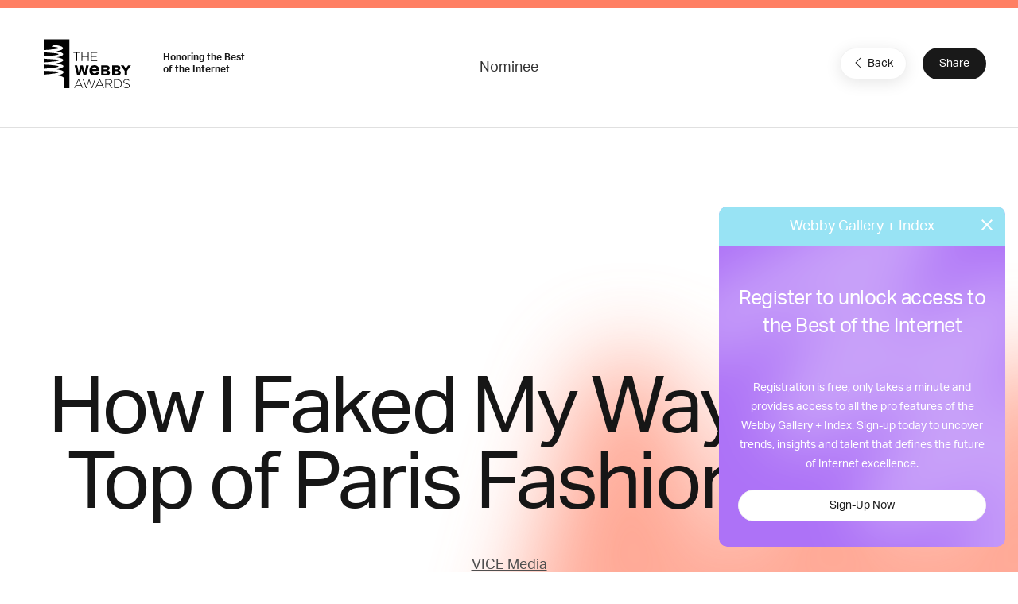

--- FILE ---
content_type: text/html; charset=utf-8
request_url: https://www.google.com/recaptcha/api2/anchor?ar=1&k=6LcC5f8qAAAAAN7E3g2z0N_EoPq3Vri8uXzTmFiO&co=aHR0cHM6Ly93aW5uZXJzLXN0YWdpbmcud2ViYnlhd2FyZHMuY29tOjQ0Mw..&hl=en&v=PoyoqOPhxBO7pBk68S4YbpHZ&size=invisible&anchor-ms=20000&execute-ms=30000&cb=dlomk2k6cjo9
body_size: 48703
content:
<!DOCTYPE HTML><html dir="ltr" lang="en"><head><meta http-equiv="Content-Type" content="text/html; charset=UTF-8">
<meta http-equiv="X-UA-Compatible" content="IE=edge">
<title>reCAPTCHA</title>
<style type="text/css">
/* cyrillic-ext */
@font-face {
  font-family: 'Roboto';
  font-style: normal;
  font-weight: 400;
  font-stretch: 100%;
  src: url(//fonts.gstatic.com/s/roboto/v48/KFO7CnqEu92Fr1ME7kSn66aGLdTylUAMa3GUBHMdazTgWw.woff2) format('woff2');
  unicode-range: U+0460-052F, U+1C80-1C8A, U+20B4, U+2DE0-2DFF, U+A640-A69F, U+FE2E-FE2F;
}
/* cyrillic */
@font-face {
  font-family: 'Roboto';
  font-style: normal;
  font-weight: 400;
  font-stretch: 100%;
  src: url(//fonts.gstatic.com/s/roboto/v48/KFO7CnqEu92Fr1ME7kSn66aGLdTylUAMa3iUBHMdazTgWw.woff2) format('woff2');
  unicode-range: U+0301, U+0400-045F, U+0490-0491, U+04B0-04B1, U+2116;
}
/* greek-ext */
@font-face {
  font-family: 'Roboto';
  font-style: normal;
  font-weight: 400;
  font-stretch: 100%;
  src: url(//fonts.gstatic.com/s/roboto/v48/KFO7CnqEu92Fr1ME7kSn66aGLdTylUAMa3CUBHMdazTgWw.woff2) format('woff2');
  unicode-range: U+1F00-1FFF;
}
/* greek */
@font-face {
  font-family: 'Roboto';
  font-style: normal;
  font-weight: 400;
  font-stretch: 100%;
  src: url(//fonts.gstatic.com/s/roboto/v48/KFO7CnqEu92Fr1ME7kSn66aGLdTylUAMa3-UBHMdazTgWw.woff2) format('woff2');
  unicode-range: U+0370-0377, U+037A-037F, U+0384-038A, U+038C, U+038E-03A1, U+03A3-03FF;
}
/* math */
@font-face {
  font-family: 'Roboto';
  font-style: normal;
  font-weight: 400;
  font-stretch: 100%;
  src: url(//fonts.gstatic.com/s/roboto/v48/KFO7CnqEu92Fr1ME7kSn66aGLdTylUAMawCUBHMdazTgWw.woff2) format('woff2');
  unicode-range: U+0302-0303, U+0305, U+0307-0308, U+0310, U+0312, U+0315, U+031A, U+0326-0327, U+032C, U+032F-0330, U+0332-0333, U+0338, U+033A, U+0346, U+034D, U+0391-03A1, U+03A3-03A9, U+03B1-03C9, U+03D1, U+03D5-03D6, U+03F0-03F1, U+03F4-03F5, U+2016-2017, U+2034-2038, U+203C, U+2040, U+2043, U+2047, U+2050, U+2057, U+205F, U+2070-2071, U+2074-208E, U+2090-209C, U+20D0-20DC, U+20E1, U+20E5-20EF, U+2100-2112, U+2114-2115, U+2117-2121, U+2123-214F, U+2190, U+2192, U+2194-21AE, U+21B0-21E5, U+21F1-21F2, U+21F4-2211, U+2213-2214, U+2216-22FF, U+2308-230B, U+2310, U+2319, U+231C-2321, U+2336-237A, U+237C, U+2395, U+239B-23B7, U+23D0, U+23DC-23E1, U+2474-2475, U+25AF, U+25B3, U+25B7, U+25BD, U+25C1, U+25CA, U+25CC, U+25FB, U+266D-266F, U+27C0-27FF, U+2900-2AFF, U+2B0E-2B11, U+2B30-2B4C, U+2BFE, U+3030, U+FF5B, U+FF5D, U+1D400-1D7FF, U+1EE00-1EEFF;
}
/* symbols */
@font-face {
  font-family: 'Roboto';
  font-style: normal;
  font-weight: 400;
  font-stretch: 100%;
  src: url(//fonts.gstatic.com/s/roboto/v48/KFO7CnqEu92Fr1ME7kSn66aGLdTylUAMaxKUBHMdazTgWw.woff2) format('woff2');
  unicode-range: U+0001-000C, U+000E-001F, U+007F-009F, U+20DD-20E0, U+20E2-20E4, U+2150-218F, U+2190, U+2192, U+2194-2199, U+21AF, U+21E6-21F0, U+21F3, U+2218-2219, U+2299, U+22C4-22C6, U+2300-243F, U+2440-244A, U+2460-24FF, U+25A0-27BF, U+2800-28FF, U+2921-2922, U+2981, U+29BF, U+29EB, U+2B00-2BFF, U+4DC0-4DFF, U+FFF9-FFFB, U+10140-1018E, U+10190-1019C, U+101A0, U+101D0-101FD, U+102E0-102FB, U+10E60-10E7E, U+1D2C0-1D2D3, U+1D2E0-1D37F, U+1F000-1F0FF, U+1F100-1F1AD, U+1F1E6-1F1FF, U+1F30D-1F30F, U+1F315, U+1F31C, U+1F31E, U+1F320-1F32C, U+1F336, U+1F378, U+1F37D, U+1F382, U+1F393-1F39F, U+1F3A7-1F3A8, U+1F3AC-1F3AF, U+1F3C2, U+1F3C4-1F3C6, U+1F3CA-1F3CE, U+1F3D4-1F3E0, U+1F3ED, U+1F3F1-1F3F3, U+1F3F5-1F3F7, U+1F408, U+1F415, U+1F41F, U+1F426, U+1F43F, U+1F441-1F442, U+1F444, U+1F446-1F449, U+1F44C-1F44E, U+1F453, U+1F46A, U+1F47D, U+1F4A3, U+1F4B0, U+1F4B3, U+1F4B9, U+1F4BB, U+1F4BF, U+1F4C8-1F4CB, U+1F4D6, U+1F4DA, U+1F4DF, U+1F4E3-1F4E6, U+1F4EA-1F4ED, U+1F4F7, U+1F4F9-1F4FB, U+1F4FD-1F4FE, U+1F503, U+1F507-1F50B, U+1F50D, U+1F512-1F513, U+1F53E-1F54A, U+1F54F-1F5FA, U+1F610, U+1F650-1F67F, U+1F687, U+1F68D, U+1F691, U+1F694, U+1F698, U+1F6AD, U+1F6B2, U+1F6B9-1F6BA, U+1F6BC, U+1F6C6-1F6CF, U+1F6D3-1F6D7, U+1F6E0-1F6EA, U+1F6F0-1F6F3, U+1F6F7-1F6FC, U+1F700-1F7FF, U+1F800-1F80B, U+1F810-1F847, U+1F850-1F859, U+1F860-1F887, U+1F890-1F8AD, U+1F8B0-1F8BB, U+1F8C0-1F8C1, U+1F900-1F90B, U+1F93B, U+1F946, U+1F984, U+1F996, U+1F9E9, U+1FA00-1FA6F, U+1FA70-1FA7C, U+1FA80-1FA89, U+1FA8F-1FAC6, U+1FACE-1FADC, U+1FADF-1FAE9, U+1FAF0-1FAF8, U+1FB00-1FBFF;
}
/* vietnamese */
@font-face {
  font-family: 'Roboto';
  font-style: normal;
  font-weight: 400;
  font-stretch: 100%;
  src: url(//fonts.gstatic.com/s/roboto/v48/KFO7CnqEu92Fr1ME7kSn66aGLdTylUAMa3OUBHMdazTgWw.woff2) format('woff2');
  unicode-range: U+0102-0103, U+0110-0111, U+0128-0129, U+0168-0169, U+01A0-01A1, U+01AF-01B0, U+0300-0301, U+0303-0304, U+0308-0309, U+0323, U+0329, U+1EA0-1EF9, U+20AB;
}
/* latin-ext */
@font-face {
  font-family: 'Roboto';
  font-style: normal;
  font-weight: 400;
  font-stretch: 100%;
  src: url(//fonts.gstatic.com/s/roboto/v48/KFO7CnqEu92Fr1ME7kSn66aGLdTylUAMa3KUBHMdazTgWw.woff2) format('woff2');
  unicode-range: U+0100-02BA, U+02BD-02C5, U+02C7-02CC, U+02CE-02D7, U+02DD-02FF, U+0304, U+0308, U+0329, U+1D00-1DBF, U+1E00-1E9F, U+1EF2-1EFF, U+2020, U+20A0-20AB, U+20AD-20C0, U+2113, U+2C60-2C7F, U+A720-A7FF;
}
/* latin */
@font-face {
  font-family: 'Roboto';
  font-style: normal;
  font-weight: 400;
  font-stretch: 100%;
  src: url(//fonts.gstatic.com/s/roboto/v48/KFO7CnqEu92Fr1ME7kSn66aGLdTylUAMa3yUBHMdazQ.woff2) format('woff2');
  unicode-range: U+0000-00FF, U+0131, U+0152-0153, U+02BB-02BC, U+02C6, U+02DA, U+02DC, U+0304, U+0308, U+0329, U+2000-206F, U+20AC, U+2122, U+2191, U+2193, U+2212, U+2215, U+FEFF, U+FFFD;
}
/* cyrillic-ext */
@font-face {
  font-family: 'Roboto';
  font-style: normal;
  font-weight: 500;
  font-stretch: 100%;
  src: url(//fonts.gstatic.com/s/roboto/v48/KFO7CnqEu92Fr1ME7kSn66aGLdTylUAMa3GUBHMdazTgWw.woff2) format('woff2');
  unicode-range: U+0460-052F, U+1C80-1C8A, U+20B4, U+2DE0-2DFF, U+A640-A69F, U+FE2E-FE2F;
}
/* cyrillic */
@font-face {
  font-family: 'Roboto';
  font-style: normal;
  font-weight: 500;
  font-stretch: 100%;
  src: url(//fonts.gstatic.com/s/roboto/v48/KFO7CnqEu92Fr1ME7kSn66aGLdTylUAMa3iUBHMdazTgWw.woff2) format('woff2');
  unicode-range: U+0301, U+0400-045F, U+0490-0491, U+04B0-04B1, U+2116;
}
/* greek-ext */
@font-face {
  font-family: 'Roboto';
  font-style: normal;
  font-weight: 500;
  font-stretch: 100%;
  src: url(//fonts.gstatic.com/s/roboto/v48/KFO7CnqEu92Fr1ME7kSn66aGLdTylUAMa3CUBHMdazTgWw.woff2) format('woff2');
  unicode-range: U+1F00-1FFF;
}
/* greek */
@font-face {
  font-family: 'Roboto';
  font-style: normal;
  font-weight: 500;
  font-stretch: 100%;
  src: url(//fonts.gstatic.com/s/roboto/v48/KFO7CnqEu92Fr1ME7kSn66aGLdTylUAMa3-UBHMdazTgWw.woff2) format('woff2');
  unicode-range: U+0370-0377, U+037A-037F, U+0384-038A, U+038C, U+038E-03A1, U+03A3-03FF;
}
/* math */
@font-face {
  font-family: 'Roboto';
  font-style: normal;
  font-weight: 500;
  font-stretch: 100%;
  src: url(//fonts.gstatic.com/s/roboto/v48/KFO7CnqEu92Fr1ME7kSn66aGLdTylUAMawCUBHMdazTgWw.woff2) format('woff2');
  unicode-range: U+0302-0303, U+0305, U+0307-0308, U+0310, U+0312, U+0315, U+031A, U+0326-0327, U+032C, U+032F-0330, U+0332-0333, U+0338, U+033A, U+0346, U+034D, U+0391-03A1, U+03A3-03A9, U+03B1-03C9, U+03D1, U+03D5-03D6, U+03F0-03F1, U+03F4-03F5, U+2016-2017, U+2034-2038, U+203C, U+2040, U+2043, U+2047, U+2050, U+2057, U+205F, U+2070-2071, U+2074-208E, U+2090-209C, U+20D0-20DC, U+20E1, U+20E5-20EF, U+2100-2112, U+2114-2115, U+2117-2121, U+2123-214F, U+2190, U+2192, U+2194-21AE, U+21B0-21E5, U+21F1-21F2, U+21F4-2211, U+2213-2214, U+2216-22FF, U+2308-230B, U+2310, U+2319, U+231C-2321, U+2336-237A, U+237C, U+2395, U+239B-23B7, U+23D0, U+23DC-23E1, U+2474-2475, U+25AF, U+25B3, U+25B7, U+25BD, U+25C1, U+25CA, U+25CC, U+25FB, U+266D-266F, U+27C0-27FF, U+2900-2AFF, U+2B0E-2B11, U+2B30-2B4C, U+2BFE, U+3030, U+FF5B, U+FF5D, U+1D400-1D7FF, U+1EE00-1EEFF;
}
/* symbols */
@font-face {
  font-family: 'Roboto';
  font-style: normal;
  font-weight: 500;
  font-stretch: 100%;
  src: url(//fonts.gstatic.com/s/roboto/v48/KFO7CnqEu92Fr1ME7kSn66aGLdTylUAMaxKUBHMdazTgWw.woff2) format('woff2');
  unicode-range: U+0001-000C, U+000E-001F, U+007F-009F, U+20DD-20E0, U+20E2-20E4, U+2150-218F, U+2190, U+2192, U+2194-2199, U+21AF, U+21E6-21F0, U+21F3, U+2218-2219, U+2299, U+22C4-22C6, U+2300-243F, U+2440-244A, U+2460-24FF, U+25A0-27BF, U+2800-28FF, U+2921-2922, U+2981, U+29BF, U+29EB, U+2B00-2BFF, U+4DC0-4DFF, U+FFF9-FFFB, U+10140-1018E, U+10190-1019C, U+101A0, U+101D0-101FD, U+102E0-102FB, U+10E60-10E7E, U+1D2C0-1D2D3, U+1D2E0-1D37F, U+1F000-1F0FF, U+1F100-1F1AD, U+1F1E6-1F1FF, U+1F30D-1F30F, U+1F315, U+1F31C, U+1F31E, U+1F320-1F32C, U+1F336, U+1F378, U+1F37D, U+1F382, U+1F393-1F39F, U+1F3A7-1F3A8, U+1F3AC-1F3AF, U+1F3C2, U+1F3C4-1F3C6, U+1F3CA-1F3CE, U+1F3D4-1F3E0, U+1F3ED, U+1F3F1-1F3F3, U+1F3F5-1F3F7, U+1F408, U+1F415, U+1F41F, U+1F426, U+1F43F, U+1F441-1F442, U+1F444, U+1F446-1F449, U+1F44C-1F44E, U+1F453, U+1F46A, U+1F47D, U+1F4A3, U+1F4B0, U+1F4B3, U+1F4B9, U+1F4BB, U+1F4BF, U+1F4C8-1F4CB, U+1F4D6, U+1F4DA, U+1F4DF, U+1F4E3-1F4E6, U+1F4EA-1F4ED, U+1F4F7, U+1F4F9-1F4FB, U+1F4FD-1F4FE, U+1F503, U+1F507-1F50B, U+1F50D, U+1F512-1F513, U+1F53E-1F54A, U+1F54F-1F5FA, U+1F610, U+1F650-1F67F, U+1F687, U+1F68D, U+1F691, U+1F694, U+1F698, U+1F6AD, U+1F6B2, U+1F6B9-1F6BA, U+1F6BC, U+1F6C6-1F6CF, U+1F6D3-1F6D7, U+1F6E0-1F6EA, U+1F6F0-1F6F3, U+1F6F7-1F6FC, U+1F700-1F7FF, U+1F800-1F80B, U+1F810-1F847, U+1F850-1F859, U+1F860-1F887, U+1F890-1F8AD, U+1F8B0-1F8BB, U+1F8C0-1F8C1, U+1F900-1F90B, U+1F93B, U+1F946, U+1F984, U+1F996, U+1F9E9, U+1FA00-1FA6F, U+1FA70-1FA7C, U+1FA80-1FA89, U+1FA8F-1FAC6, U+1FACE-1FADC, U+1FADF-1FAE9, U+1FAF0-1FAF8, U+1FB00-1FBFF;
}
/* vietnamese */
@font-face {
  font-family: 'Roboto';
  font-style: normal;
  font-weight: 500;
  font-stretch: 100%;
  src: url(//fonts.gstatic.com/s/roboto/v48/KFO7CnqEu92Fr1ME7kSn66aGLdTylUAMa3OUBHMdazTgWw.woff2) format('woff2');
  unicode-range: U+0102-0103, U+0110-0111, U+0128-0129, U+0168-0169, U+01A0-01A1, U+01AF-01B0, U+0300-0301, U+0303-0304, U+0308-0309, U+0323, U+0329, U+1EA0-1EF9, U+20AB;
}
/* latin-ext */
@font-face {
  font-family: 'Roboto';
  font-style: normal;
  font-weight: 500;
  font-stretch: 100%;
  src: url(//fonts.gstatic.com/s/roboto/v48/KFO7CnqEu92Fr1ME7kSn66aGLdTylUAMa3KUBHMdazTgWw.woff2) format('woff2');
  unicode-range: U+0100-02BA, U+02BD-02C5, U+02C7-02CC, U+02CE-02D7, U+02DD-02FF, U+0304, U+0308, U+0329, U+1D00-1DBF, U+1E00-1E9F, U+1EF2-1EFF, U+2020, U+20A0-20AB, U+20AD-20C0, U+2113, U+2C60-2C7F, U+A720-A7FF;
}
/* latin */
@font-face {
  font-family: 'Roboto';
  font-style: normal;
  font-weight: 500;
  font-stretch: 100%;
  src: url(//fonts.gstatic.com/s/roboto/v48/KFO7CnqEu92Fr1ME7kSn66aGLdTylUAMa3yUBHMdazQ.woff2) format('woff2');
  unicode-range: U+0000-00FF, U+0131, U+0152-0153, U+02BB-02BC, U+02C6, U+02DA, U+02DC, U+0304, U+0308, U+0329, U+2000-206F, U+20AC, U+2122, U+2191, U+2193, U+2212, U+2215, U+FEFF, U+FFFD;
}
/* cyrillic-ext */
@font-face {
  font-family: 'Roboto';
  font-style: normal;
  font-weight: 900;
  font-stretch: 100%;
  src: url(//fonts.gstatic.com/s/roboto/v48/KFO7CnqEu92Fr1ME7kSn66aGLdTylUAMa3GUBHMdazTgWw.woff2) format('woff2');
  unicode-range: U+0460-052F, U+1C80-1C8A, U+20B4, U+2DE0-2DFF, U+A640-A69F, U+FE2E-FE2F;
}
/* cyrillic */
@font-face {
  font-family: 'Roboto';
  font-style: normal;
  font-weight: 900;
  font-stretch: 100%;
  src: url(//fonts.gstatic.com/s/roboto/v48/KFO7CnqEu92Fr1ME7kSn66aGLdTylUAMa3iUBHMdazTgWw.woff2) format('woff2');
  unicode-range: U+0301, U+0400-045F, U+0490-0491, U+04B0-04B1, U+2116;
}
/* greek-ext */
@font-face {
  font-family: 'Roboto';
  font-style: normal;
  font-weight: 900;
  font-stretch: 100%;
  src: url(//fonts.gstatic.com/s/roboto/v48/KFO7CnqEu92Fr1ME7kSn66aGLdTylUAMa3CUBHMdazTgWw.woff2) format('woff2');
  unicode-range: U+1F00-1FFF;
}
/* greek */
@font-face {
  font-family: 'Roboto';
  font-style: normal;
  font-weight: 900;
  font-stretch: 100%;
  src: url(//fonts.gstatic.com/s/roboto/v48/KFO7CnqEu92Fr1ME7kSn66aGLdTylUAMa3-UBHMdazTgWw.woff2) format('woff2');
  unicode-range: U+0370-0377, U+037A-037F, U+0384-038A, U+038C, U+038E-03A1, U+03A3-03FF;
}
/* math */
@font-face {
  font-family: 'Roboto';
  font-style: normal;
  font-weight: 900;
  font-stretch: 100%;
  src: url(//fonts.gstatic.com/s/roboto/v48/KFO7CnqEu92Fr1ME7kSn66aGLdTylUAMawCUBHMdazTgWw.woff2) format('woff2');
  unicode-range: U+0302-0303, U+0305, U+0307-0308, U+0310, U+0312, U+0315, U+031A, U+0326-0327, U+032C, U+032F-0330, U+0332-0333, U+0338, U+033A, U+0346, U+034D, U+0391-03A1, U+03A3-03A9, U+03B1-03C9, U+03D1, U+03D5-03D6, U+03F0-03F1, U+03F4-03F5, U+2016-2017, U+2034-2038, U+203C, U+2040, U+2043, U+2047, U+2050, U+2057, U+205F, U+2070-2071, U+2074-208E, U+2090-209C, U+20D0-20DC, U+20E1, U+20E5-20EF, U+2100-2112, U+2114-2115, U+2117-2121, U+2123-214F, U+2190, U+2192, U+2194-21AE, U+21B0-21E5, U+21F1-21F2, U+21F4-2211, U+2213-2214, U+2216-22FF, U+2308-230B, U+2310, U+2319, U+231C-2321, U+2336-237A, U+237C, U+2395, U+239B-23B7, U+23D0, U+23DC-23E1, U+2474-2475, U+25AF, U+25B3, U+25B7, U+25BD, U+25C1, U+25CA, U+25CC, U+25FB, U+266D-266F, U+27C0-27FF, U+2900-2AFF, U+2B0E-2B11, U+2B30-2B4C, U+2BFE, U+3030, U+FF5B, U+FF5D, U+1D400-1D7FF, U+1EE00-1EEFF;
}
/* symbols */
@font-face {
  font-family: 'Roboto';
  font-style: normal;
  font-weight: 900;
  font-stretch: 100%;
  src: url(//fonts.gstatic.com/s/roboto/v48/KFO7CnqEu92Fr1ME7kSn66aGLdTylUAMaxKUBHMdazTgWw.woff2) format('woff2');
  unicode-range: U+0001-000C, U+000E-001F, U+007F-009F, U+20DD-20E0, U+20E2-20E4, U+2150-218F, U+2190, U+2192, U+2194-2199, U+21AF, U+21E6-21F0, U+21F3, U+2218-2219, U+2299, U+22C4-22C6, U+2300-243F, U+2440-244A, U+2460-24FF, U+25A0-27BF, U+2800-28FF, U+2921-2922, U+2981, U+29BF, U+29EB, U+2B00-2BFF, U+4DC0-4DFF, U+FFF9-FFFB, U+10140-1018E, U+10190-1019C, U+101A0, U+101D0-101FD, U+102E0-102FB, U+10E60-10E7E, U+1D2C0-1D2D3, U+1D2E0-1D37F, U+1F000-1F0FF, U+1F100-1F1AD, U+1F1E6-1F1FF, U+1F30D-1F30F, U+1F315, U+1F31C, U+1F31E, U+1F320-1F32C, U+1F336, U+1F378, U+1F37D, U+1F382, U+1F393-1F39F, U+1F3A7-1F3A8, U+1F3AC-1F3AF, U+1F3C2, U+1F3C4-1F3C6, U+1F3CA-1F3CE, U+1F3D4-1F3E0, U+1F3ED, U+1F3F1-1F3F3, U+1F3F5-1F3F7, U+1F408, U+1F415, U+1F41F, U+1F426, U+1F43F, U+1F441-1F442, U+1F444, U+1F446-1F449, U+1F44C-1F44E, U+1F453, U+1F46A, U+1F47D, U+1F4A3, U+1F4B0, U+1F4B3, U+1F4B9, U+1F4BB, U+1F4BF, U+1F4C8-1F4CB, U+1F4D6, U+1F4DA, U+1F4DF, U+1F4E3-1F4E6, U+1F4EA-1F4ED, U+1F4F7, U+1F4F9-1F4FB, U+1F4FD-1F4FE, U+1F503, U+1F507-1F50B, U+1F50D, U+1F512-1F513, U+1F53E-1F54A, U+1F54F-1F5FA, U+1F610, U+1F650-1F67F, U+1F687, U+1F68D, U+1F691, U+1F694, U+1F698, U+1F6AD, U+1F6B2, U+1F6B9-1F6BA, U+1F6BC, U+1F6C6-1F6CF, U+1F6D3-1F6D7, U+1F6E0-1F6EA, U+1F6F0-1F6F3, U+1F6F7-1F6FC, U+1F700-1F7FF, U+1F800-1F80B, U+1F810-1F847, U+1F850-1F859, U+1F860-1F887, U+1F890-1F8AD, U+1F8B0-1F8BB, U+1F8C0-1F8C1, U+1F900-1F90B, U+1F93B, U+1F946, U+1F984, U+1F996, U+1F9E9, U+1FA00-1FA6F, U+1FA70-1FA7C, U+1FA80-1FA89, U+1FA8F-1FAC6, U+1FACE-1FADC, U+1FADF-1FAE9, U+1FAF0-1FAF8, U+1FB00-1FBFF;
}
/* vietnamese */
@font-face {
  font-family: 'Roboto';
  font-style: normal;
  font-weight: 900;
  font-stretch: 100%;
  src: url(//fonts.gstatic.com/s/roboto/v48/KFO7CnqEu92Fr1ME7kSn66aGLdTylUAMa3OUBHMdazTgWw.woff2) format('woff2');
  unicode-range: U+0102-0103, U+0110-0111, U+0128-0129, U+0168-0169, U+01A0-01A1, U+01AF-01B0, U+0300-0301, U+0303-0304, U+0308-0309, U+0323, U+0329, U+1EA0-1EF9, U+20AB;
}
/* latin-ext */
@font-face {
  font-family: 'Roboto';
  font-style: normal;
  font-weight: 900;
  font-stretch: 100%;
  src: url(//fonts.gstatic.com/s/roboto/v48/KFO7CnqEu92Fr1ME7kSn66aGLdTylUAMa3KUBHMdazTgWw.woff2) format('woff2');
  unicode-range: U+0100-02BA, U+02BD-02C5, U+02C7-02CC, U+02CE-02D7, U+02DD-02FF, U+0304, U+0308, U+0329, U+1D00-1DBF, U+1E00-1E9F, U+1EF2-1EFF, U+2020, U+20A0-20AB, U+20AD-20C0, U+2113, U+2C60-2C7F, U+A720-A7FF;
}
/* latin */
@font-face {
  font-family: 'Roboto';
  font-style: normal;
  font-weight: 900;
  font-stretch: 100%;
  src: url(//fonts.gstatic.com/s/roboto/v48/KFO7CnqEu92Fr1ME7kSn66aGLdTylUAMa3yUBHMdazQ.woff2) format('woff2');
  unicode-range: U+0000-00FF, U+0131, U+0152-0153, U+02BB-02BC, U+02C6, U+02DA, U+02DC, U+0304, U+0308, U+0329, U+2000-206F, U+20AC, U+2122, U+2191, U+2193, U+2212, U+2215, U+FEFF, U+FFFD;
}

</style>
<link rel="stylesheet" type="text/css" href="https://www.gstatic.com/recaptcha/releases/PoyoqOPhxBO7pBk68S4YbpHZ/styles__ltr.css">
<script nonce="RwuZdamheoEZxte-Fh7J9w" type="text/javascript">window['__recaptcha_api'] = 'https://www.google.com/recaptcha/api2/';</script>
<script type="text/javascript" src="https://www.gstatic.com/recaptcha/releases/PoyoqOPhxBO7pBk68S4YbpHZ/recaptcha__en.js" nonce="RwuZdamheoEZxte-Fh7J9w">
      
    </script></head>
<body><div id="rc-anchor-alert" class="rc-anchor-alert"></div>
<input type="hidden" id="recaptcha-token" value="[base64]">
<script type="text/javascript" nonce="RwuZdamheoEZxte-Fh7J9w">
      recaptcha.anchor.Main.init("[\x22ainput\x22,[\x22bgdata\x22,\x22\x22,\[base64]/[base64]/UltIKytdPWE6KGE8MjA0OD9SW0grK109YT4+NnwxOTI6KChhJjY0NTEyKT09NTUyOTYmJnErMTxoLmxlbmd0aCYmKGguY2hhckNvZGVBdChxKzEpJjY0NTEyKT09NTYzMjA/[base64]/MjU1OlI/[base64]/[base64]/[base64]/[base64]/[base64]/[base64]/[base64]/[base64]/[base64]/[base64]\x22,\[base64]\x22,\x22M3RqD8KUw4XDv8KWwpwpw77DocO7UMO8w7tdwqgGfwPDocK1w5g3ezNjwqVMKRbCvxrCugnCugdKw7QoesKxwq3DjxRWwq9IJ2DDoQDCo8K/[base64]/CMKxw4zCi8KYOE4RcmdVNMO6TUjDlsO8AH7Ck1c5RMKIwo/[base64]/[base64]/wp/Coj7DpD7CusO4eUNDwrQNwpZjTcKsegHCmMOOw77CohHCp0pLw5nDjknDux7CgRVFwqHDr8OowoM8w6kFX8KYKGrCvcKQAMOhwqvDkwkQwrnDoMKBAQw2RMOhAWYNQMOMX3XDl8K1w6HDrGttNQoOw7/CkMOZw4RewonDnlrCkjh/w7zCmQlQwrgvdiUlU3/Ck8K/w6/ClcKuw7IBHDHCpxl6wolhN8Khc8K1wrXCkBQFURDCi27DjHcJw6k/w5nDqCtdcntREMKaw4pMw7F4wrIYw53DlyDCrSzClsKKwq/Duyg/ZsKcwrvDjxkdfMO7w47DkcKXw6vDomjCgVNUacOPFcKnB8Kbw4fDn8KONRl4wonCjMO/dkIHKcKRHBHCvWgDwoRCUVpCaMOhYkPDk03CoMOoFsOVexjClFIhQ8KscsK9w4LCrlZVRcOSwpLCp8KOw6fDnjNZw6JwFcO8w44XC03Dox1wI3JLw7Azw5MwT8OvGQZwbMKyXmTDrGYQTMOgw5ESw6XCv8OnYMKiw7/DnsK2wpoTNzPCksK4wqjCiE/Csmw2wogOwrZRw7zDgWfCnMOTK8KDw5o3LMKbQMKIwos7PsOyw6N5w4DDpMK9wrHCvwvCmXZLXMOcw5EcDR7CrsKnCMOhfMKcfj8/BH3CkMKhdBIjRsOkFsOww7hbG0fDgkc+MTxXwqt5w7kwb8KKdMKMw4DDmhfCsGxpcl/DjgfDiMKmKMKiZzkzw6ggWyLDgW8/wrEGw5HDn8KAK2DCmGfDvMKoS8K/[base64]/DsQdQwpBew6ZNwrptKcKhw6/Di8O3KsOrwoDClATDnsKYUcONwpLCvsOZw4TCnsKWw4pqwpNuw7VhQSfCvivCh2xQbsKaVMOcb8K7wrvDqwRkwq1EThbCqTgOw4oTFgXCm8K3wqrDicODwpTCmVAew5TCkcOSW8OIw5VHwrcoO8OhwotpBMKVw5/DrB7CucOJw6LDgwxpOMK7wpkTYxDDrsOOBFrDoMKOLV9gLD3DsWLDrxcxw4tYbMK5csKcwqTCl8KTXBbDosOsw5DDjsK4w5otwqJbYsOIwo/ChsKbwp7ChknCucKfI1x0Ty/DrcOjwrwkWToYwoXDjEtvZMKXw4ATXMKEZUvCmRvCk3vCjGk9VDbCusO1w6N8PcKjTxLCocOlTlZywrPCpcKOwqPDnDzDjStxwpwzZcKsZ8OVYwgDwpnCjAPDg8OTHkbDs3FvwqfDv8OkwqQYJsOuVVTCk8OlZV/DrWJMeMK9A8K/[base64]/DgEDCu21+wq9gWMKzQ8OowplIUUAxVMOLwrVYDsKrUz/[base64]/DqcKfU8KlWzplYSrDj8OJHBTDuHADwpnCjipMw5IUKFpjAnFrwrvCuMKgPxRiwrnDkWVsw7wqwrLCrcOlWwLDn8Otwp3CoEnDnzUAw5LDiMKeCcOewqrCosOIw7ZywrRIN8OrIMKsHsOzwqHCscKuw73Dh2/[base64]/esOoAMOvwrnCgA7Cg2okw7bDqhjDswZnwprCvC0zw7hSAT0ew7khw6JZHXHDlTzCkMKYw4bCt07Cn8KiaMOLA0dhCMK4IMOfwqTDiX/[base64]/DoUzDosOvRSrCgikzCsKfw6Vww5DCtUrDm8KyGmDDogXDgcOUWMOvGMKdwoHCmXR/w6Q0wrsbFMKMwrJ2wrbCu0nDhcKuDUrCkQkOQcO9EXbDoC8nPm1+Q8O3wpPDucOiw7tQFlfCkMKGQCViw581P3jDoVzCpcKQXsK7bMOzbMKWw6/CiSTDv0jCs8Ksw75JwpJQOMKzwrvCigXCn0DCvW3CuETDoHPDg0zDsAJyWgLDgg49RyxEGcKXbBXDocO3wrbCv8Kvwo5nwocpw5bDlxLCnll6N8KQfDJvfCfDmcKgACfDkcKKwpbDsgwEElPCvsOuwqV6cMKdwr0qwpY3OsOAQjoPDMOLw5FRYWE/[base64]/CrMKkPsOsw4nDjMKcGjh1woZudQlIw7Bow6TCqsOOwoDDqSLDhMOpw4lKe8KFVHTCqMONbFN6wqLDmXrCqcKvZcKpBFluHxLDp8Obw6LDp3PDqH/DkMOSwpURKMO2wqfCizfClyU4w5J0KsKYw6PCuMOuw7vDsMOmJi7DhcODPRjCkQ1SPsKww7cPNn4FJho3wpt6w5YfN3hmwpTCp8OyN2DCpXkRSMOKNUfDoMKzJsOtwocvEHjDucKFSmvCgsKlI2NZfMOKPsKZAMKQw7vCl8OXw4lTWsOTDcOkw6QNE2/DhsKGb3DCnhBqw6Ecw4BKS3rCrGVWwpgVLjPCqSXCn8OlwoYZw6pXGsK6IsK7esOBT8Ozw6jDhcOvwobCv08/w7c9KxlIeRYAKcKsT8KLBcKhQsOtUi8swpU6wpfCicK/PcOgIcKVwr9pQ8OqwokhwpjCjcOuwo4Jw789woTCnkZ7YD3DucOHecKvwr3Dn8KQKsKaWcOFN03DoMK1w6jCrSp6wozDisKwNcObw7c+LcOcw6rCknh0PEUTwoAxb13DnXNAw4zCkcKEwrx/woXCksOgwqzCsMOYMEPChE/CugzDhMO1w7p8MMKCAsKrwrBCFTnCrFLCoyYdwpVdKBjCmsKVw4bDsQsqBz9bwrlLwrlYwqJkORfDikfDoAd6wqZnw78Qw4x5wojDtF7DtMKXwpXCocKFdwY8w73DgR7Dv8OVwp/[base64]/DpX94wqbDn0lAw5B8w4jCpcOdNAnCpsOlw5IKwpnChTYYUw7Cp3LDtMKtw4bCnMK6D8Oow7lJGsOMw4DCpMOeYEjDpH3Cr0x/[base64]/CgfCscOxwoRiei9JwpxXacKpeFXDqB8Mw7HCq1DCo3dmcTAFRR7DgC5wwrHDpsO5fAolZ8ODwqxKd8Olw7PCk1ZmSX8QDcOLUsKHw47DmsOSwokOw63DhQnDusOIwp4tw48vw6MCQWXDrlAow57Dqm/DmsKrXsK7wp4yw4/CnsKeIsOYesKiwp1Me07DrDZ0ecKWWMOSQ8O6wq5Rd3bCkcOyEMKqw4nDn8KGwqdyFlJ+woPCiMOcB8Ozwow/OVPDsBjDnMOQXcOrDW4Jw6TDv8K3w6AiXsKFwpxYacOgw41PBMKbw4dcdcK6ZS0Sw6l1w4TCg8Kiwq7CgMK6e8OywqvCrHlTw57Co1TCocOJYsKxEMKewpcfBsOjIcOOw71zSsOiw6fCqsKXVWJ9w5N6MsKVwoppw7cnwrnDux/DgnbCt8OLw6LCncKrwqXDmX7CtsKPwqrCucO1OcKnaXRYeW5DJXDDsnYfwr3Cr3LCrsOjQC8sZcKLVyfDoQXCtUPDs8OjGsKsXT/DpsKRSz3CisOdC8OdQVvCs37DjgDDqR9MY8K9w69Yw5bCnsKRw6vCvFTCt2JLFB59JXNifcKGMzF5w4fCpsK9ISFKPMOXLTwZwp3Dk8OYwp1Bw5HDvzjDnD/CnsKvMnDDllgFS2ZfBUw2w7kkw5nCqlrCicOowrDCgH8iwrnChmMlw6rCtAUdOiTClGrDpcKEw6smwp3CksOBw77CvcKTw7VpHAhIJsOSIGoKwo7ChMKTFcKUAcOSS8OvwrLCmCslEMONfcOqwrI8w4XDhSnDqg/DusO/w5bCpWpSHcKgE2JWCwbCr8O5wp0TwpPCusKlJxPChTofH8O4w5hYwqAfwrN4wqvDkcODbHPDisKawq3Clm/Ch8KnW8OGwqJ1wrzDhEvCt8KzCMKdXHNpMMKYwq/DulZAZ8KWSsOKw6NYH8OvAjRmNsKhe8KGwpLDhTVebk4Kw6TCmsK2d0bDt8KowqPDuBjCm1DDjxHCuhZvwoHCk8Kyw6TDqQ82LWh3wrx+YcOcw6MGw67DinTDv1TDqENGTnvDosKuw5bDmsOCVS7DuX/[base64]/[base64]/wrlkFyTCrBbDm8OfwrV5wqQoFsK2NEPDj1cuNMKSJxh+w7rCl8ONLcK6YGZGw5dzClnCpcOmTiTDoRRiwrPCuMKBw4Q4w7PCmsKGA8OpT0/Dr13Ck8OJw5XCnlUAwqTDvMOfworCiBwgwqlJw5clAsK1EcO0w5vDjTJVw7wLwpvDk3UDwpjDm8KrYw7DqsKLOsKeOEUMOV7DjTBkwrfCosOSdsOkw7vCqsO4EF8kw7d8w6AzK8K/ZMK2AhRZFcObf1EIw7M1UMOcw7rCm348dsKoOcOCOMKrwq8WwqAhw5bCm8OVw6DDvzIIRWXCusK9w64Aw4AFHwnDnCXDr8O/[base64]/FsKfHcO5FsK6K1QNw6QzSybChlzCjMO8wpbDrsOvwqxXEH7DnMOYMnbDvwYfO3ISFsK5H8KIXMK2w5PCiR7DtcOYw7rDkhE1Lwhsw6zDmsKUIsOXZ8Kmw5o3wp/DkcKFZsKbw6UmwpDDmTUcEhRuw4vDt1kdNsOvwqYmwoPDh8OYSD1dPMKAZjDCimjDmcOBKcK3Mj/Ct8Oxw6LClSnCmsO7NTx7w6YvYArCm34Ewrt+PMKFwo9pCsO3cxfCiHhowo8mw7bDq3Nxw4R+PsOCcnnCpxDCv1oEPWtowr0ywrvCn0cnwp1bwrk7eRHCpsKPL8ORwpPDjX0OZ1xJET7CvcKNwrLDpcKyw5J4WsOzVGkqwrTDjypyw4XDiMKLGXPDocOrwqhDEH/CtEUIw6oyw4bCgVAuEcOEeE02w4QGMMOYwrYGwrsdQ8OCYMKuwrFmDBDDrFrCtMKFdsKwF8KLAcKmw5TClsO2wqc/w5PDkU8tw6/DkD/CuXFDw4M6A8KsAg3CrsOjwpDDrcOWecKldsKXU2lgw7NCwqA5UMOWw5PDpDbDkSphbcKyPMOlw7XDq8K2wofDu8OSw4LDqsOZV8O7PAAwJsK/KjfDmsOJw7AIaDAKB0jDvsKzw4vDszZaw7phw48PRjjCtMOtw57CoMK9wrpnGMKLwqzDqlnDksKBODYFwrTDtkw0RMORw7RLwqIkT8OYOFoOSxd8w5xrw57CkgELw4zDicKyD3vDgMKjw6DDuMO6wqrCpMKqwpVAwrJzw4DCt15xwq7CmFIsw5rDucKDwqh/w6XCjx0vwp7ClG/ChsKowp0Ww64sRcOtJQ8/woHCgTnCpHHCtX3Dp1fCg8KjL1t8wpcpwp7Cnl/CmsKrw4wEwoM2KMOhw43Cj8KDwofCp2EPwoXCsMK+GSo1w57CqzpuN29XwoLDjHwJIzXCnwDDjTDCpsOuwo3ClkzDjUzCjcKCGmENwqLCv8Kew5bCgcOJUcOCwoo/RXrDqgU2w5vDikEiCMKJY8KXCwvCkcOUe8ONTsOXwqh6w7rCh1HClMKhX8KTWcOFwod5KMOiw5AHwrvDksOEal0DcsKgw6dPdcKLTUjDjcOVwo1VZsO5w4fCuzjCtxsewrc2wo9bcMKdfsKkGw/[base64]/MsK8w61xwrzDlcOYP8OdCBQLEcKRcQ9yf8OKKMKQYMOeGMOwwr7DkUDDtsKJw6LChgDDugdScjHCpgMJw5FEwrU+wo/CqSjDpTXDkMKJDMOMwoASwr/[base64]/DksK9w63DqcOSw57DgcK4fAZJw6XDu13DgsOswrZxQHLCvMOrdy1jwq/[base64]/DMOSw7rCuRsFDsK+wr0Rw7UdwqrDpsKhwqNANMKgSMKbwqzDlyDCp3LDlGEgXw4KIljCn8K/JcOyOkRPDU7DjAh8KCUTw4EheRPDihQRBiDCjyFSwocgw5lbFcOxScOswqHDm8Ovb8Omw6VkLAgddMKfwpzDscOwwr56w4c6w4rDrcKpWsOEwpkMUcKGwoMPw6zDu8Oxw5JdGsKFK8O8JMObw5xewqtFw5Ffw4/CmioNw7DCnMKNw6oHOsKRIHzDs8KcTRLCi1vDlsK/wpnDrCgPw5XCkcOBVMOjTsOfwoYse15fw5XDusOvwoUHahTDqcKnw4/Dhm4Xwq/DuMO7DFPDt8ORGhjCq8OxGibCskszwpvCrSjDpVhOw71DSsK+DWEjwp/CiMKlw5bDssKIw4HCsGRQH8KGw47CkcKzCFd2w7bDkWAJw6HDsklSw7fDocOcFkzCmnfChsK5Jl9Vw4DCo8Kww4tpwq7DgcO2wqR7wqnDjcKddQoHaANIC8KIw7TDtFUtw7QWOHnDrMO2OcKnM8O9eSlvwp7CkzNdwqrCgxnCssOqwrcVZcOmwoRTPMK7ScK/w5ATw53DnMKBBzLCpsKawq7DkcOYwrjDosK3fRZGw6cIZijDksKMwo/Ct8O0w7nCq8O2wq/CuSDDmGBpworDvsKEP1dcbwzDtmN6w5zCmMORwqDDilHDoMK9w5Y1wpPCk8KPw6gUfsKbwoXDuCTDshvDlgRfcA3DtEg9bTE5wr5oVsOtWjhbbQrDjcKcwptzw6F/[base64]/CiW3DmMOjO8KkXMK5JcKbwpHDj8K0wq3DogDCrQx4ZnNXCVfDoMOBHMO7EsKeNMK4wp48PzwGV2jCpxLCqkhKwpHDmXg+acKMwrHDrMO9wrdHw6BDwpXDh8KuwrzCqsOtMMKiw5/Dj8KJwrMFZhTCl8Kpw7TDvMOqKmjDvMOawpvDhMOSBg7DojwxwqhWYsKGwpLDtxlvw7QIY8OkcFoldHl/woHDo0w3LsOwZsKCPTA+VDpUNcObwrPCmcK/asKrOCxxCSHCryVSXA3CrMKHwqnCtxvCq3/[base64]/wrU1wrPCicKhwrjDrF05wpTCtsKmw7wowrIHLMK5w5TDssKfYcOgNsKww73CusKww40Ew5LDjMOewoxrUcKGT8OHB8O/[base64]/Dl8OpacO6w5LCvAoFw6VAXl0jMHnDjcK1TsKBw655wrDCiBLCgVPDqkdddcKtb0wPTXZETMK+C8O+w5/CoCDCt8KDw49Ew5fDqivDksONZMOOG8OtBXNFe2Evw7w7TkPCr8KteDgzw4bDj1pBAsORblfDrjTDinMhAsOKMQrDusOuwoPCul0QwoPDnShXPsOpCHUmQnbDusKvwp5oOTHDtMOcw6LCgMKDw5onwovCocO1w5rDljnDhsOEw7LCgx7DkMK1w6PDk8OdA2/Dg8KZO8Ogw5MZaMKxCMOFPcKCHR0Jwr8ffsO2DETDkmjDp1PCgMOuID3DnUXCjcOqwq7DhAHCrcO3wrYeG1sLwowmw6Y2wo7Cq8Kfd8KfCsKGPh/ClcKAT8O+by1Nwq3DkMOkwqfDhMK7w4bDlMKjw4xkwpvDtMOMU8OrP8Odw5ZVw7Ekwo0oUGTDucOQWsODw64Qw4VGwoE4Awdpw7xjw51RJ8OSPFtswqrDl8Oxw7zCu8KVZgbDhgXDuiHDu3fCrcKOfMOwLg7DicOqGsKDw5hQOQzDpFbDjTfCqyAdwo/DthUdwrHCtcKiw75awoJRA1PDiMK6wp84AFBbbsOiwpfDosKfAcObFsOqwpgHN8OLw77Dm8KmFDlkw4jCrRNtWDtFw4jCl8OjKcOrUTfChEZmwod/P03CvMOew5pIY2NyCsO1wrcrU8KjF8KrwpJDw6FdYxnCgF94wozDr8KdM3oHw5Yewrc8aMKUw6HCmFnDpcOBX8OKwqbCpj9WFwDCnMOWwrrDvVzDo044w4tlYGzCpsOvwpc4Z8OWAMK5DHcTw5LDsHY4w455IVzDvcOBKGhvwq9Tw4rDpMOqw5g1w63CicOIdMO/w4AqY1t6Ez0JXsORB8K0wrcWwrtZw65oWMKsQHdqVwsyw6HCqQbDqsOZVTw8Vjo3woLCph5KXXgSCSbDmUfCkAUHUmIhwqfDrWjCpQphdTwETnw/[base64]/Ci1llBcOHw5HDvSsWM0fDmmsIw6U8EMO5w6RCRGnDiMKhUAk/w41jWsOJw73Do8KsLMKvYsKVw7vDhsKARFdEwrgQQsKxb8OCwoTDsWrCkcOAw7zCrQU8T8OCHjbCiywtw5VBWXBRwrXCihBlw53CvcOww6gZW8Kawo/CnsKjPsOpw4vDksOVwpjDkivCuFJbX1bDgsKgFGJywojDi8Kvwp1/wrbDmsOiwqLCq2JuVjgLw75hw4XCmxEswpUnw5UDwqvDvMOobMObdMO7wo/DqcKQwpjCnyFSw67CpsKOQh40asKnAADDqj/CuibCnMOQT8Kww4HDoMORXVPDucKlw5wLGsK4wpfDumHCssKbFXfDpGnCj13Ds2/DlsObw7VRw6vChzfCmV5FwqsAw54KIMKJZcOww7NzwqJ4wrPCunvDiEJLw4jDgiHCr3LDnAMDwp3Dk8K3w71fcDXDvB7DvMOfw54mwovDksKSwpfCukzCisOiwoPDgcK+w58tDjnCi3/DuQAbNXTDoUMGw4Afw43DgFrCrkXCm8KcwqXCjRtzwrPCkcKywps/f8OvwpVgNUPDjkt9R8K1w5hQw4/CncO7wqLCusOjKDTDpcOnwqPCtR3DucKhIMKcw5nClcKCwobCohAdZMKHb2pXw41fwqtWwoM+w65Iw7bDn0YGLsO4wrN6w6VcLHIOwpHDvB7DjsKgwrTCoQ/DmcOvw67Dh8OVQ3kTOVF6A0oGO8O0w53DgcKRw7lkMFFfMsKmwqMJLnjDm1FOQkfDoSRdOggvwpjDuMKnDzBTw6djw4A5wpbDuFXDi8OJI3rDo8OCwqJiwq4xw6Mjw4fCsAxLIMKxTMKswoAHw7IVBMO/[base64]/CjhNwScO5w57Du8Knw6/[base64]/CpCbDksKiwrPCgz0FOCYqaA05w501w4HCkn9nw5fDvg7CthbDocO5VMKnJMKAwpoaaDrDqMOyGQnDocKDwoXDlknDh2c6wpbCogEowpDDgzDDtMOAwpFewq7DqsKDw5MfwrhUw7tSw6o0DMK/CsOaPH7DvsKgKmEOeMO9w5ctw6nDk1TCsRgow7/CisOfwoNNIMKPKH3Du8OTNsOfWy/CslXDucKMVx1sGWXDmMOYQkTCm8ObwqfDuQ/CswTDlcODwrduMWUCFMOcVXlww6IMw59GVcKUw7tiVEXDnMOBw7TDjsKde8ODwrpBQ0/CqlHCk8K7FMOzw7nDrcKRwrzCusO4wojCsGhIwrUCdlHCihtSSmjDnifCuMKXw4TDrk8/wrh2w4VbwrM7csKhbcO5HCXDhsKWw6w+CTpsQcONNSc6QcKTwoBeaMOxB8Omd8K8RBzDjnl6FMKVw7VkwpzDlMKow7fDosKMT3wTwqZbYcKywpDDncKqBcK9KMKJw7pbw6dKwr7DulrCqsOsE3lEZXjDpGPCr289WWFTXl/DogzDpl7DscOCRSApW8KrworDr3fDuAfDhsK9wpDCpcOswr8Uw4oyEi7DiWjCoT/DnDXDmQPCoMOMOMKyXMKSw5zDq1cbTXnCh8KKwr9vw4VAdyXClgRgXgBRw4o8ER1KwokCw4jDlsKKwqtmfMOWwqNPIR90YGLCr8KEFMODB8OGGCs0wqhcNsOOYn9Lw7sNw5BOwrPDqsOJwp01MwbDpcKAw6/[base64]/Dq8OWVQDDrixudH/DusKILcOqwrZWbW4gTcO8fsK3wqsWV8Kew6XDv3EsBVzCvR9WwrArwq/[base64]/[base64]/Ck8O7w6jDssKhw6EgfcOGHR/[base64]/Cg8KGwqMcf8K+wq3Ci8K5SsKIR8K6w6VhMCRIwovDpXDDj8Ogc8KGw4Arwo50BsOQXMOrwoQfw64MZwHDoB1aw6/CmD5Ww6IKIHzCtsKDw6jCkmXChAJtfsOQWwjCtMOgwrjDs8OLwoPCgQAYE8KQw58xXjPCu8O2wrQ/KD4pw47CscKQNMOMwphSeifDqsKkw6MlwrcQdMK5woDDg8OkwpXCtsOWOybCpGAaCg7DjUt0FBE3IcKWw609c8OzUcKdQ8KTw7YOcMKzwpgcDsKDScKhd30Iw63Ct8OoXsOze2IXZsK/[base64]/DowjDtMONU37DoS94asK2ISPDr8O/VMOWJcOXw7VYEcOLw7fCnsO8wqfDtwBHJirDlSUUwq1Pw4YEHcKywr3CkcO1w5dlw5TDpgULw4/DnsKjwpLDnDMQwqRZw4RYIcO7w5nCnCvCiVrCoMOsXMKUwp/DgMKhDMOawr7CgcO6wpcUw5Rnb2bDr8KpESBLwq7Cn8O/wobDssK1w51Xwq/DmcOhwrIWw77DqMOhwqLDocOMcAgOGADDrcKHN8KCUi/DriMVOErCpwNYw5LCvCnCl8O1wpI5wq5BeFw4QcKOw7gUK0h8wqvCoAEFw5HDssOZawhSwqQ8w5vDlcOXGcOCw5bDlWVYwp/DnsO6B0LCjcKwwrbCqjUYLkhfw7ZIJMOLfiDCvmLDjsKjPcKEAcK+wq3DiwzCkcOJa8KJwrPDpsKbIsKawpZsw7XDrzZeb8Ozwo5OPzDCkGbDicOewpvDosO6w65fwr3Cn1lNPcOcwqBqwqRiw61Xw7vCu8K8LMKLwp/CtcKgVGYvfArDoGsXCcKLwo4idnc+ZEfDtXnDgcKRw74qYsK0w5wpTsK+w7LDjMKDfcKKwrh5woV2woXChE7CjCPDtMO0PcK3TMKqwpDDmk11R0wXw5bCqMOfWsOIwowCNMO/eAPCocKww5jCgA3CtcK1wpDCssONE8KLTTRLQsK2GyQJwpJew5/DmzxXwpJuw4NCWwPDkcKKw6RsP8KSwpbDug9PbMOfw4DDhX3Chwchw5crwr47IMKsUUgdwoDDk8OKP2B6wrYEw6LDgDNAw4vCkDUbNC3CuzASQMKZw5zDvG9bCMOgXWUIMcOlHisCwo3CjcKSABHDhMOWwoXDgioYw5PDk8Osw7QMw4/DuMObZcOPOwtLwrjDpQnDh1sowo/CkQJZwpfDp8KkVwkDJsOKewxRUivDrMKpWMOZwrjChMKkKVgXw5g+XMKkVsKMVsOMBsOiSsOOwqLDrsOVMXfCkSY7w4LCrcK7WMKHw5p5w7TDocO7BBBKQsODw7fCnsOxbyIefsO2wrd5wpLDr1bCocO/wqF3S8KVbMOcJ8Kgw7bCnsOQW3V+w6Uvw6Ijw4LCi3zCsMKuPMOHw4XDvwoLwrVjwqlhwr0DwrLDgnLCuHPDu1cAw6TCi8OnwqzDu3TCjsOVw5XDp1vCkz/CsQHDscOCQWrDnwbDgsOMwonCgsO+EsKoXsK7AsOeQsOpwpHCrMKLwo3CkE5+NWUnEXVyMMOYNcOrw43CsMOzwr5Hwr3DgG83OsKyRQdhHsOofGNJw745wo8gKcKTecOQCcKYdcKZPMKjw5IsSV/DtcOIw5shesK3wq9qw5HCtVHCpcOKw6rCscKdw4/DicOBw4kNwop6UMOcwr1xUD3DpsOlJsKkwq8mw6fCsX3CrMKUw47DngTCl8KLKjkYw4XDlhkDAgxtbzlyXApLw6rDsVNRPcODXsOuOHoYOMK/w5rCmRRTTFbCnQxPQn8cAH3DpWPDlQnCkVnCtMK7B8KWRMK0DMKAAMOyU0EZPQdbY8K2CUwfw7fCi8K1ZcKEwrlSw7Y4w5vCmcOSwoIuwpnDmE3CtMOLBMKXwrV8OAIrPmXCuTciDBHDmSTCqEoYwpkxw6fCr2pPdMOVC8Ojf8OjwprDvlpnMB/CjMOzwpA3w7gkwpHCnsKfwppoS30AF8KSW8Kiwr5Gw6VgwqENScKtwoZvw7RMwqI0w6TDpcOFBcOKdjZFw6LCg8KNH8OXARHCkMOsw7zDp8Kxwro1Q8KKwpfCoH/[base64]/ZnpFZcOQWyAcw5wDw6nClsKpwpJpEHcDw6QXOysrwrrDusOOBWHCjHFUTcKgDVoyZ8KBw7bDi8O+woMhAsKeeH4tHMKiVsOGwoEgfsKIUxPCj8KowpbDqMO6E8OZSCzDhcKHwr3Chx/DpMKMw5d8w4ICwqfDr8KOw5s9IylKbMKqw41hw4HChQ5ww6oKEMOIw6cdwooXOsOyRMK2w7zDtsOCYMKgwq5Uw6LDmsKtICRTMMK2DhDCk8Kvwp9lw6EQwrREwrDDosO/YMKJw4LCssKuwr0mTmfDjsKNw6/CuMKSAgxFw6/DqcK3BHLCpsO7wqjDksO9w7HCisOrw5sOw6vClsKXQcOIRMOSEC/DrQ7Ck8KHQ3LCksOiwqPCsMOhM1RAFyUrwqhNw6FhwpFCwroMV1bCjmDCjR/CvEhwCMOdC3s1wpMrw4DDo2nCsMKrwoxAZMOkRyrCg0TCg8KiaUPDnVDCtAc6WMOTQV0HRlbDs8OIw4Eawo82bcOsw5fCiEbCmcO/w7gXw7rCgVLDoUokKD/DlUhLD8O+LcKWHcKVesOQAcKAQXjDpcO+N8O1w5/DkMKlKcKuw7hOFXLCvHnClSbCj8O3w7pWKXzCgznCnQddwpNew4dsw6pRTTFQwrZvPsOaw457wohTAHjCs8OawqzDjsO1wq5BYyTDoU89JcKxGcOxwo4xw6nCtcOLFcKCw5HDp3/Cog7CohnDp2rCtcKwV0rCnDU0JlzCm8K0woXDk8Kww7zCmMOFwpTCgwADYn9/wpPDmUpLZ1ZBIR8OAcOQwrzCtEI5w6rDn2lawpxyYsKoM8OPwoPCusO/fyfDr8KiDF9HwqrDrsOIeQEKw5tcWcOCwpXDm8OFwpIZw7Bfw6PCt8KWS8OqBGg+IsK3wrYvwrfCp8KFR8OIwr7DrxzDpsKoEcKxYcK8w5Ztw4TClgZ+w73CjcO/w4/DnQLCs8OvWcOpM01IFQs5QUVLwpZ+UcKnAMOOwpPCg8OJw6LCuHDDhMKMUVrCpE/Cq8KfwqNkCRsqwohSw6Vvw63Cl8OWw4bDocK3fcO1DHURw70Owr9Owp0Sw7bDisOQcxLCrcKoYX/ClmzDrR3Cg8OMwr3CvcOJVsKsTMODw6Q2NsOBDMKew4lwZXjDrW/DusO8w4jCmGQ3EcKSw6spZngVch0uw77CtU7Du3kANn7CslbDnMKew4/DgMKVwoHCrX02wpzDrGHCtsOtw7vDmXphw59FKMOIw6TComsNwp3DgMKqw5p1wpnDglDDmHTDrmPCuMOZwp3DgALDksOXdMOcTXjDpcOgbMOqDUNmNcK+VcOSwonDkMOsLcOfwqXDocK2AsO8w7d/wpHDiMK0w5N1SFbCj8O/w4BzSMObdivDnMORNyvCpiUqccOROGrDsBAXW8OhFsOoM8KmX3Ucczkww5zDvlcqwooKCcOHw4nClMOuw6gdw7lpwp/CscOyKsOYw7FWagzDkcOiLsOBwo5Iw5Efw47Dq8OpwodLw4rDpsKGw7tOw4jDv8KUwo/[base64]/IsK0w63CpSfDglDCuj7CkMKXwq3CtsKzL1vDt1Y6csOewpvDmmtDdTp6Zmx2SsOSwrF+ITYEAkxCw58Vw5IPwoZkH8K0wr0uAMOSwqoIwqTDjsKqRy1SDQDCtnoaw4PCqcOVKkYNw7lUCMORwpfChmXCqWYaw78kT8KkMsK3CBTDjx3CjsO7w4/Dg8K2Vj8CB3hWwpI4w4cHw5TDpcO9CUXCpcKuw51cGRtDw5Ruw4fCksO/[base64]/[base64]/[base64]/DnW0oOkRIw67CpGYWwoQTw481VnoSfsKPw7tfw4NMF8KHwpwYEMKxXMK9ciLDj8ODIydCw6HCpcOJLx5EHW/DqMK8w6Q5VioBw4VNwrDDusKwKMOnw6lpwpbDgmPDmcO0wpTCo8OMcsO/csOFwpPDisO+QMKeesKIwrfCnyfDhETCvEdaEzDDhMOuwrvDjxLClsOuwop6w4nChEsmw7TCoQoYcsOmIHrDr2nCjDrDujjDiMKXw5kiHsO2XcO8TsKjH8OEw5jCrsOOw64ZwotFwpo7SzzDokTDoMKlW8KMw68qw7LDrXrDrsOaX2kvK8KXM8OtKDHCjMO/cWAYGcO7woIOP0rDm3JwwokCKcKJF24lw6/DiVXDr8OVwrE1IcOHw7bDj1IAwpsPcsOFAQzCmETDm0UuVgfCs8OYw67DsjsOS0MSI8Kvwpklwrlkw5PDrk0bBQLDiD3Dk8KLSQ7Ds8Oxwp4AwooNw5l0wqsfRsKlXDFtfsOZw7fCg3JMwrzDtsO0wq4zasKXd8KUw7QfwpnDkwDCm8O8woDCmcOwwr1lw4bDpsK/cjptw5HCgsK9w68yVcOhcCYewposbHDDrMOww6V1Z8OJLQxQw7/CkFNjcW1lAMOAwrrDrwRDw6M2dcOtLsOiwojDvkPCjSXCo8OgT8ObRTbCo8KHwoXCnlQSwqB4w4cmGMKKwrU+aBfCmQwIBDgIbMKewrnCjQVlV1Y/[base64]/CscKdVCB4wojDvcK5w5pFEiHCmMOQwo3CgBlJw6PDt8KcAxRXKsOtOcO/[base64]/CswjDmsKeA8Omw6fDtjbCiMK9cBLDl0Vzw4ggQcKDwrDDnsOfO8OYwqbClsKUAGPCmVrCkRXDpGbDoB0Lw6gDWMKgXcKqw5E4fMK5wq/ChMKnw7YWLX/[base64]/[base64]/DhMK1XgXCq8K5w4LCuUbCql0/w6zDiA0jw7xUJRPDnMKFw5/DrEfCik3CssK3wp8Fw4M7w64WwoUiwpzDvxxlEcOWSsOTwr/CtH52wrldwp8tc8O/worCjG/CgMKZQsKgTcKiwqPCj1/[base64]/[base64]/DrMO8wpE7w7nDlxANwpwmZz9gT1DCkGBiwrHDtcKPWMKBJ8O/DyXCqcK8wq3DgMKow7UGwqRUMS7CnBzDjwlBwo7CiGN9FELDi3FbSiVhw4DDsMKbw493wo3CgMOWNMKEHsKDIMKLZlVswp/CmxXCtQrDpirCoETCgcKTK8OIels+AUNuJ8OCw6trw5Z+QcKJwqnDrGANCz0Ww5HCvjEtJxDCkzU9woLCowIOJsOlccO3wq/CmX9Pwr1vw63CvsKWw5/CpSk7w5xewqs9w4XDvxpbwokoAxhLwoYYK8KUw7/[base64]/T3UNwr3Ck0rDnUHCr8KCw6XCowtswoczw7klF8Kww4LDmHs6wrd3FTp9w7t5csOiex/CuiEXw5JCwqDCtlY5agtYw4kkHsOjQlhZKsOKQMOsHDBqw43DvcOuw4tQEjDCkCbCuk3DinhAE0nCrjDCiMKOH8OAwrckVRwUwogUJjXCqANRf3EgHkJtCSk8woFlw7Bww4oOD8KZMMOOfhjCrEp2bnfCm8OAw5bDiMO7wrcnfcOwAB/ClCLDmRNbwr5FAsOrFHM0w70rwqTDtcObwoZiX3cQw6Ura1rDm8OuRx05OH9CT008UjBvwqZVwonCrSgKw44Ww5gnwq0Ew50Cw40hwoICw5zDqCrClBpLw7/CnUEWPUEkASc9w4A+N28lCFnCqMKHwrzDlmbCkD/[base64]/DlMK7MAR9w5o/[base64]/Dvh/Do8O1wpB6w4BkMmRSwrDCtQg2GsOMwrsVw5HCqsKWKxYow5bDsW94wo/[base64]/DggoJw7Zzw7vDgMKYwpnCmMKEw5HDm0vCrMKOABPCp8OJBcKbwqklCcKoLMO1w4cKw4M8IzfDmxPDlns0dMKRKkrCnh7DiSoZaFdpwr5ew7ZEw4AIw4fDozbDs8Ktw5pQZcKrOh/CkxMUw7zDhcKFTzhlY8OFQsO2WW7Dq8OUGR1uw4sYAcKAY8KAIlMlFcK8w4rDgnVawpkDwrrCrVfCsR/CixUCaXPDuMOpw7vCp8K9UGnCpsKudxY/MlYFw6/DlsO1bcKgaBfCtMOnRlR5aXk0w5ktLMKFwrTDhsKAw5hBBcOWBkIuw4/CqXRRW8K1wozCvAw9cjBnw67Dp8OfNMOgwq7CuApZJsKWWFrCt1fCvWBaw6krCMO8d8Oew5zCkwfDrUYfI8OXwq9Wb8O8wrjDscKzwqAjBXsIwqjCjMKRZShYbiLDizoQb8OiYcKefkVjw4/DlTjDlMKWW8O6QsKEE8OtaMKqAcOlwpdGwpJpAjbDlAk7EHzDkAnDsA1ewpMrVjZqWyIcawnCt8OOU8OoBcK5w7LCpT3CgwDDlsOZwovDpVlWw4LCo8Ogw48mDsKZccO9wpvDrzLCsijDtiouSsKAbHPDiRNuP8Kcw7kdwrB2OMKvRhhuw4/Cvxl4eEY7w7/Dj8K/AxfCjsOdwqjDpMOdw6szFV1FwrDCu8Kjw5NwLMKUw4bDh8KdKMOhw5zCncK2wovCnE83dMKewolEw6R+HsKrwqHCu8KbKGjCu8OrSD/CqsK+BBfCr8Kcw7bCpG7Dt0bCi8OVwrkZw5LDhsOqdG/[base64]/[base64]/ChMOEIXxGwrvDqcKOYcKwMcKgwqnClMOhwplca3cWSMOeY09ublIDw5/CkMKEK3s2EiBsesK5w4t+w5Rjw4ApwqUgw6nCv200CcOSw6sCRsKjwqTDhhMVw4vDol7CisKhZ2zCo8OsRRYfwrBLw5Zxw5pOBMKRd8KgeH3CjcO7TMKYXxRGa8KwwrZqw5p1CcK/YVg7w4bCl2QdF8KqFVXDi1XDmMKow5/CqFRCT8KKGcKbBgfCmcONMD3CrMOFUzbChMKTRlTDh8KDIg7CgSPDmzzCiz7Dv1HDlAYBwrrCnsOhasO7w5gmwohFwrrDvsKLC1UGKml3wrnDhMKmw7gPwpLCn0zCvBxvIGbCnsKBdAPDpsODKBzDpsKQQlXDn2vDjMOjIxjCugLDh8KswoFLUsOYMGh/w7NVwrHDnsOsw5BpWDEQw5fDscOfGsOLwpXDkcOww45Rwok4NDFWOhLDqMKeV3jDqcORwqbCsH3ChznCtcKzBcKjw7BcwqfCh2ZvMihZwq/[base64]/CusKYXcObZMO8NRdfdMOhLcK/SUR7ASbDq8O2woVRQ8OGWUwWE2cvw6LCo8OPT1bDmyXDlx7DhQPClsO/wokuMcOswozCjRHCnsOsSzzDs0oSDA9XF8Kda8KgfzHDqCpUw59cDm7Di8Kdw43Cg8OOCi0iw5/DiGNCECnCi8KSwqPCksObw6bDqMKQw7/Dk8OZwoVNKU3ClMKRHVcJJ8OEw5Qlw43DmMOzw7zDiUXDisKvw6/Cn8KJw4Ndf8KDIizDtMKXcMOxW8OYw4/CojFLwpd8wqUGbsOEITXDh8Kqw4jCnUfCuMOLwrrDmsKtfxA3wpPDoMK3wqbCiUJEw6ZZLsK5w6E2AMOswohqwrB0WXtCZl7DkQ5pegdVw51lw6rDoMKLworDgABiwpVJw6A+Mk0Zw5LDk8OwBcKPX8KtVcOwdGoewoV4w5fCg1rDnT3CtXA/[base64]/[base64]/DkHgGRsOmXsKrwoQSwr/Dh8Obw53Cl8Ozw70aJ8OlwrlXPMKgw6/CiUDCmcKPwrrCv31qw4vCpkjCuwDCh8OPWQXDs3Jmw43Dlgl4w6vDiMKpw7zChyTDu8OOw69Cw4fCmHDChMOmCAcewobDhjbDhMO1XsKjZ8ODDz7CjQBhJ8KcWMORJinDocOYw5dpWV7Dnll1TMKdwr/CmcKSMcOpZMO6O8Osw4PCmWPDhkPDo8KKfsKIwpxYwqLCghZ2UxPDhA3Cgw1XSHE+worCgFnDv8O8LxPDg8KtcMKnD8KHY0HCo8KcwpbDj8O4JSbCgjrDilMUwprCrcK8w5zCgcK3wodyWlrCrsK8wqktbcOzw6/Dky/DncOjwobDpVloDcOwwqM6E8KAwqvCrV53GAzDtmJnwqTDvMK9w79ZegvCqwFkw5vCuX0LBF/DokB1V8Kxwq9lCsKFdBAuw4TCvMKew7zDgsO/w4DDomjDssOywrfCjxHDlsO/w6vCs8KWw65ANQ/DhsKAw6bCkcOHIUwhBGDDs8KZw5QfLMOPfsO/w69IecKtw5ZlwpjCvcKkw6jDo8Kcw5PCrVXDjGfCh1jDnsK8ccKQacOKWsKrwpnDgcOrKX/DrG0xwqJgwrBDw6vCgcK3wo1vwqLCgUksV3obw6AUw4DDrFzCvnh9wqHDohpyM37Dm3RCwrHCpDHDhsK2RlB+O8Odw4PCt8Otw5JUbcKdw7TCt2jCj37DvQMyw5I0NHl/w5s2w7MNw4NwH8KaRWLDhsOPSVLDvU/[base64]/wr/CnMKjECfDs8KnHMKgw4/DrTnCgj/Dl8O8C0Qyw7jDtsO3THMOw6dFwqI6DMOmwqtPFcKlwpbCsCzDmAVgBMKmw7nDsCdrwr3DvSlfw40Ww4xtw7R+MFDDm0bClGrDlMKUOMKsKMOhw4nDkcKQw6cEwqzDr8KhEcO2w4xYw790aSgJDDImwrnCocKzA0PDlcOfSMKiI8OGGm3Ck8OswpvDj0wEcy/DrMK/X8KDwoEDHzbDp3pwwobDiDbCsVzDpcOUU8O+YV/DmjXCjxLDlMOkw7HCocOPw5/DpScrwr/DtcKXIsOiw611R8KnXMOow78DIsKewrhoU8Kcw6nCtRUuIj7CgcOjb3F9w5BUwpjCqcKaJcKKwrBEwrbCssONCH4cGsKYBcK7w5vCtl/Cg8KJw6vCo8OSNcOZwprDucKaFSnCpcKXB8OPwq8lLhBDNsOOw41eBcOowpTDqAzDuMONYQrCji/DgsKoEcOhw4jDrsK2w6Y4w6EYw7UnwocLw4LDnWFJw6jCmcOUb31Iw5kwwoc6w445w5ELX8KBwrnCswp8G8OLDsOXw5XCncKVJVDCum/CtMKZEMKnKQDDpcOAwpDDr8OWXEfDu106woQywonCsl1Ww5YcexnCkcKjDsOIwqLCq2owwroJEzrCrGzCl1YeP8O/KEHDiTnDi2nDtsKQb8KBfU3CisOCFyxVfMKJcBTCrMK7RsO+M8OzwqtFSjLDi8KbGcOxEsOjworDgcKNwpjDh0zCml9GN8OuYD7CosKhwqwqwonCr8KZwr/CtjQFw4o8wrzCtGLDqyVTFQdEFcO2w6jDlMO7G8KtfcOpRsO6cyBSdUJ0RcKdwqN3BgzDuMK/woLDp1h4w7HDt3cVGcK+dz3Dn8Kow47DpMK+ZgFhMcKvcnjClSw1w4LCl8K7K8Oew6LDvCjCog7Dj0jDkAzCl8O4w6TDscOkw5twwpDDlXDClMKhKC0sw6YQwq/[base64]/ADLDkATChsKMDsOEw7pTw4E9EcOvwr/Cqk3DpADDgcO4asOMZGzDnxUGecOVNSwnw4bCqMORSRjCt8K6woZZTg7DtcKqw6LDp8Klw5xYBGvDjDrCqMKOYWJgUcKABMK+w5fDtcK5GFMLwrsrw7TCsMOTf8K8dsK3wowDCyfDkWFIZcOvw7kJw7vDj8OR\x22],null,[\x22conf\x22,null,\x226LcC5f8qAAAAAN7E3g2z0N_EoPq3Vri8uXzTmFiO\x22,0,null,null,null,1,[21,125,63,73,95,87,41,43,42,83,102,105,109,121],[1017145,188],0,null,null,null,null,0,null,0,null,700,1,null,0,\x22CvoBEg8I8ajhFRgAOgZUOU5CNWISDwjmjuIVGAA6BlFCb29IYxIPCPeI5jcYADoGb2lsZURkEg8I8M3jFRgBOgZmSVZJaGISDwjiyqA3GAE6BmdMTkNIYxIPCN6/tzcYAToGZWF6dTZkEg8I2NKBMhgAOgZBcTc3dmYSDgi45ZQyGAE6BVFCT0QwEg8I0tuVNxgAOgZmZmFXQWUSDwiV2JQyGAA6BlBxNjBuZBIPCMXziDcYADoGYVhvaWFjEg8IjcqGMhgBOgZPd040dGYSDgiK/Yg3GAA6BU1mSUk0Gh0IAxIZHRDwl+M3Dv++pQYZxJ0JGZzijAIZzPMRGQ\\u003d\\u003d\x22,0,0,null,null,1,null,0,0,null,null,null,0],\x22https://winners-staging.webbyawards.com:443\x22,null,[3,1,1],null,null,null,1,3600,[\x22https://www.google.com/intl/en/policies/privacy/\x22,\x22https://www.google.com/intl/en/policies/terms/\x22],\x22b4ubX6n8ssBJ7sPhBEZA3xp52wyHh7wFIEC8r22+zww\\u003d\x22,1,0,null,1,1768504716727,0,0,[208],null,[247,251,41],\x22RC-4aJRunH0xXQPRw\x22,null,null,null,null,null,\x220dAFcWeA51M2BU_S7WRf_XAXTNZ1Z0_PbrxmDf6Vkeo1Hx3t6uvSqeztq1fhzld3SW7MIjIxTXeXfLpPssLeetTqNdqRlnSZ8U4w\x22,1768587516680]");
    </script></body></html>